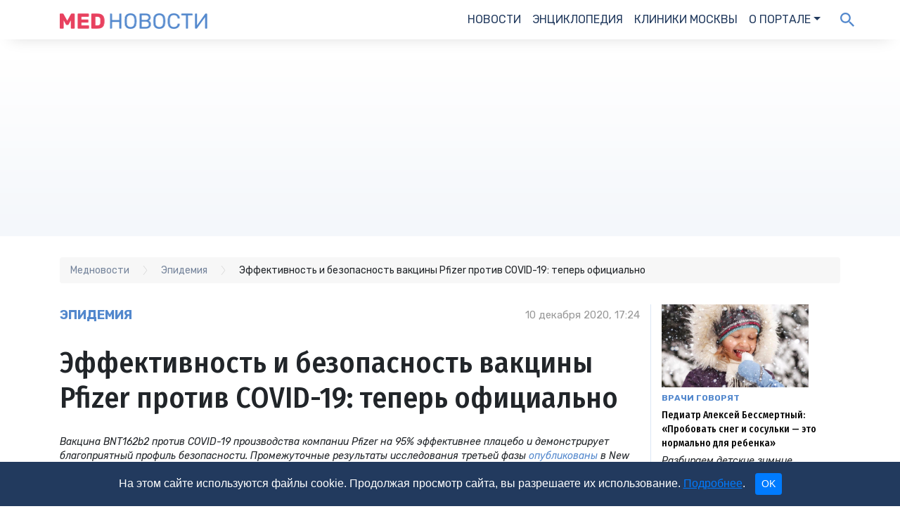

--- FILE ---
content_type: text/html; charset=utf-8
request_url: https://medportal.ru/mednovosti/effektivnost-vaktsiny-pfizer-protiv-covid/
body_size: 11843
content:
<!DOCTYPE html>
<html lang="ru">
<head>
  <title>Эффективность и безопасность вакцины Pfizer против COVID-19: теперь официально  - новости медицины</title>
<meta charset="utf-8">
<meta http-equiv="X-UA-Compatible" content="IE=edge,chrome=1">
<meta name="viewport" content="width=device-width, initial-scale=1">



<meta name="description" content="Вакцина BNT162b2 против COVID-19 производства компании Pfizer на 95% эффективнее плацебо и демонстрирует благоприятный профиль безопасности. " />

<meta name="datePublished" content="2020-12-10T17:24:00+03:00" />
<link rel="canonical" href="https://medportal.ru/mednovosti/effektivnost-vaktsiny-pfizer-protiv-covid/" />

  <script type="application/ld+json">
    {"@context":"http://schema.org","@graph":[{"@type":"BreadcrumbList","itemListElement":[{"@type":"ListItem","position":1,"item":{"@id":"//medportal.ru/mednovosti/","name":"Медновости"}},{"@type":"ListItem","position":2,"item":{"@id":"//medportal.ru/mednovosti/chuma-nashih-dney/","name":"Эпидемия "}},{"@type":"ListItem","position":3,"item":{"@id":"//medportal.ru/mednovosti/effektivnost-vaktsiny-pfizer-protiv-covid/","name":"Эффективность и безопасность вакцины Pfizer против COVID-19: теперь официально "}}]},{"@type":"NewsArticle","mainEntityOfPage":{"@type":"WebPage","@id":"https://medportal.ru/mednovosti/effektivnost-vaktsiny-pfizer-protiv-covid/"},"headline":"Эффективность и безопасность вакцины Pfizer против COVID-19: теперь официально ","description":"Вакцина BNT162b2 против COVID-19 производства компании Pfizer на 95% эффективнее плацебо и демонстрирует благоприятный профиль безопасности. ","author":{"@type":"Organization","name":"Медпортал","url":"https://medportal.ru","logo":{"@type":"ImageObject","url":"https://medportal.ru/assets/logo-medportal-87e5e60df2a8a9cdbbfd05fbe43a1ac4ad0b3143d29fb73d0d04b94a668c60ec.png"}},"publisher":{"@type":"Organization","name":"Медпортал","url":"https://medportal.ru","logo":{"@type":"ImageObject","url":"https://medportal.ru/assets/logo-medportal-87e5e60df2a8a9cdbbfd05fbe43a1ac4ad0b3143d29fb73d0d04b94a668c60ec.png"}},"dateModified":"2026-01-24T20:34:15Z","datePublished":"2020-12-10T14:24:00Z"}]}
  </script>

<meta property="fb:app_id" content="132916403920100" />
<meta property="og:site_name" content="Медпортал" />
<meta property="og:type" content="article" />
<meta property="og:url" content="https://medportal.ru/mednovosti/effektivnost-vaktsiny-pfizer-protiv-covid/" />
<meta property="og:title" content="Эффективность и безопасность вакцины Pfizer против COVID-19: теперь официально " />
<meta property="og:description" content="Вакцина BNT162b2 против COVID-19 производства компании Pfizer на 95% эффективнее плацебо и демонстрирует благоприятный профиль безопасности. " />

<meta name="robots" content="max-image-preview:large">

<link href="https://fonts.googleapis.com/css?family=Rubik:400,400i,500,700&display=swap&subset=cyrillic" rel="stylesheet">
<link href="https://fonts.googleapis.com/css?family=Fira+Sans+Condensed:400,500&display=swap&subset=cyrillic,cyrillic-ext" rel="stylesheet">
<link rel="stylesheet" media="all" href="//stackpath.bootstrapcdn.com/bootstrap/4.4.1/css/bootstrap.min.css">
<script
  src="https://code.jquery.com/jquery-3.5.1.min.js"
  integrity="sha256-9/aliU8dGd2tb6OSsuzixeV4y/faTqgFtohetphbbj0="
  crossorigin="anonymous"></script>
<script src="https://cdn.jsdelivr.net/npm/popper.js@1.16.0/dist/umd/popper.min.js" integrity="sha384-Q6E9RHvbIyZFJoft+2mJbHaEWldlvI9IOYy5n3zV9zzTtmI3UksdQRVvoxMfooAo" crossorigin="anonymous"></script>
<script src="https://stackpath.bootstrapcdn.com/bootstrap/4.4.1/js/bootstrap.min.js" integrity="sha384-wfSDF2E50Y2D1uUdj0O3uMBJnjuUD4Ih7YwaYd1iqfktj0Uod8GCExl3Og8ifwB6" crossorigin="anonymous"></script>

<link rel="alternate" type="application/rss+xml" title="Подписаться на МедНовости" href="https://medportal.ru/mednovosti.rss"/>

  <script>var cipher = "PATHO_VIRUS_IV_NIDOVIRALES_CORONA";</script>

<script>
  (function (i, s, o, g, r, a, m) {
    i['GoogleAnalyticsObject'] = r;
    i[r] = i[r] || function () {
      (i[r].q = i[r].q || []).push(arguments)
    }, i[r].l = 1 * new Date();
    a = s.createElement(o),
        m = s.getElementsByTagName(o)[0];
    a.async = 1;
    a.src = g;
    m.parentNode.insertBefore(a, m)
  })(window, document, 'script', '//www.google-analytics.com/analytics.js', 'ga');
</script>

<script>
  (function (w, d, s, l, i) {
    w[l] = w[l] || [];
    w[l].push({
      'gtm.start':
          new Date().getTime(), event: 'gtm.js'
    });
    var f = d.getElementsByTagName(s)[0],
        j = d.createElement(s), dl = l != 'dataLayer' ? '&l=' + l : '';
    j.async = true;
    j.src =
        '//www.googletagmanager.com/gtm.js?id=' + i + dl;
    f.parentNode.insertBefore(j, f);
  })(window, document, 'script', 'dataLayer', 'GTM-5PND3F');
</script>

<!-- Yandex.Metrika counter -->
<script type="text/javascript">
  (function (m, e, t, r, i, k, a) {
    m[i] = m[i] || function () {
      (m[i].a = m[i].a || []).push(arguments)
    };
    m[i].l = 1 * new Date();
    for (var j = 0; j < document.scripts.length; j++) {
      if (document.scripts[j].src === r) {
        return;
      }
    }
    k = e.createElement(t), a = e.getElementsByTagName(t)[0], k.async = 1, k.src = r, a.parentNode.insertBefore(k, a)
  })
  (window, document, "script", "https://mc.yandex.ru/metrika/tag.js", "ym");

  ym(12154165, "init", {
    clickmap: true,
    trackLinks: true,
    accurateTrackBounce: true,
    webvisor: true
  });
</script>
<!-- /Yandex.Metrika counter -->

<script>
  (window.Image ? (new Image()) : document.createElement('img')).src = 'https://vk.com/rtrg?p=VK-RTRG-165867-eOr3N';
</script>

<script>
  ga('create', 'UA-2150055-1', 'medportal.ru');
  ga('require', 'displayfeatures');
  ga('require', 'linkid', 'linkid.js');

  ga('set', 'contentGroup4', (typeof cipher !== "undefined" && cipher !== null) ? cipher : 'nonozo');

  if (typeof healthcenter !== "undefined" && healthcenter !== null) {
    ga('set', 'contentGroup5', healthcenter);
  }


  ga('send', 'pageview');
</script>


  <script>
//<![CDATA[
const afBannerPlaces = ["af-top-tablet-desktop-15417056160","af-lead-tablet-desktop-21186820110","af-aside-tablet-desktop-54690857760","af-bannerline-tablet-desktop"];
//]]>
</script>
<script>
//<![CDATA[
const is_mobile = 0;
//]]>
</script>
<script async src="//yandex.ru/ads/system/header-bidding.js" crossorigin="anonymous"></script>

<script>
  window.Ya || (window.Ya = {});
  window.yaContextCb = window.yaContextCb || [];
  window.Ya.adfoxCode || (window.Ya.adfoxCode = {});
  window.Ya.adfoxCode.hbCallbacks || (window.Ya.adfoxCode.hbCallbacks = []);
</script>

<script>
  const adfoxBiddersMap = {
    'Gnezdo': '2541358',
    'otm': '2570949',
    'myTarget': '996648',
    'betweenDigital': '818308',
    'Adwile': '2672571',
    'Sape': '2668286',
    'astralab': '2785893',
    'adfox_adsmart': '2566629',
    'adfox_yandex_pharm.media': '3268780',
    'Bidvol': '3295599',
    'adfox_yandex_adfox-ttarget': '3438254'
  };

  const afPlaceNames = ['top', 'lead', 'aside', 'mobile', 'bannerline'];
  const afPlaceNamesMobile = ['top', 'lead', 'aside', 'mobile'];
  const afMobilePlacesSizes = [
    [[300, 250], [300, 300]], // top
    [[300, 250], [300, 300]], // lead
    [[300, 250], [300, 300]], // aside
    [[300, 250], [300, 300]]  // mobile
  ];
  const afDesktopPlacesSizes = [
    [[970, 90], [728, 90], [970, 120], [970, 250]], // top
    [[300, 300], [600, 300], [300, 250]],           // lead
    [[300, 600], [300, 500], [240, 400]],           // aside
    [[728, 90], [970, 90]]                          // bannerline
  ];

  const adUnitMobileProviders = {
    'Gnezdo': [333655, 167874, 341913, 279012, 345838],
    'otm': [3079, 3080, 3082, 3082, ''],
    'myTarget': [581126, 581129, 581134, 581740, ''],
    'betweenDigital': [2752023, 2752024, 2752027, 3291110, ''],
    'Adwile': [27679, 27680, 27681, 27682, 27678],
    'Sape': [862593, 862594, 862595, 862596, 862597],
    'astralab': [
      '656714d7e76e9a28ae0fbf64',
      '656714d7e76e9a28ae0fbf64',
      '656714d7e76e9a28ae0fbf64',
      '656714d7e76e9a28ae0fbf64',
      ''
    ],
    'adfox_adsmart': [],
    'adfox_yandex_pharm.media': [],
    'adfox_yandex_adfox-ttarget': [],
    'Bidvol': [
        '51062',
        '51062',
        '51062',
        '51062',
        ''
    ],
  };

  const adUnitDesktopProviders = {
    'Gnezdo': ['', 341914, 111243, ''],
    'otm': [3077, 3081, 3078, ''],
    'myTarget': [724767, '', 586554, ''],
    'betweenDigital': [3303931, '', 3303932, ''],
    'Adwile': [27675, '', 27673, ''],
    'Sape': [862588, 862591, 862590, 862592],
    'astralab': [
      '656714a5e76e9a28ae0fbf62',
      '656714d7e76e9a28ae0fbf64',
      '65671426e76e9a28ae0fbf5f',
      ''
    ],
    'adfox_adsmart': [],
    'adfox_yandex_pharm.media': [],
    'adfox_yandex_adfox-ttarget': [],
    'Bidvol': [
        '51059', // top
        '51662',            // lead
        '51061', // aside
        ''
    ],
  };

  const adUnitMobileParams = {
    'adfox_adsmart': {
      params: [
        { p1: 'cbdfe', p2: 'ul' }, // top
        { p1: 'cbdfe', p2: 'ul' }, // lead
        { p1: 'cbdfe', p2: 'ul' }, // aside
        { p1: 'cbdfe', p2: 'ul' },  // mobile
        { p1: 'cyrpu', p2: 'hhuq' } // bannerline
      ]
    },
    'adfox_yandex_pharm.media': {
      params: [
        { p1: 'dfyqm', p2: 'jjdh' }, //a 'top'
        { p1: 'dfyqn', p2: 'jjdh' }, // 'lead'
        { p1: 'dfyqo', p2: 'jjdh' }, // 'mobile'
        { p1: 'dfyqp', p2: 'jjmr' }, // 'bannerline'
      ],
    },
    'adfox_yandex_adfox-ttarget': {
      params: [
        { p1: 'dkrnq', p2: 'jdfe' }, // lead
        { p1: 'dkrns', p2: 'jdfe' }, // lead2
        { p1: 'dkrnt', p2: 'jdfe' }, // lead3
        { p1: 'dkrnu', p2: 'jdfe' }, // aside
        { p1: 'dkrnv', p2: 'jdfe' }, // top
      ]
    }
  }

  const adUnitDesktopParams = {
    'adfox_adsmart': {
      params: [
        {},    // top
        { p1: 'cbdfe', p2: 'ul' },    // lead
        { p1: 'cqgwf', p2: 'hhro' },          // aside
        { p1: 'cthiq', p2: 'hhuq' }           // bannerline
      ]
    },
    'adfox_yandex_pharm.media': {
      params: [
        { p1: 'dfyqk', p2: 'y' }, // 'top'
        { p1: 'dgakf', p2: 'jjqk' }, // 'lead'
        { p1: 'dfyql', p2: 'jjdi' }, //'aside'
        { p1: 'dfyqq', p2: 'jjmr' }, //'bannerline'
      ]
    },
    'adfox_yandex_adfox-ttarget': {
      params: [
        { p1: 'dkrnw', p2: 'jdfe' }, // top
        { p1: 'dkrnx', p2: 'jdfe' }, // lead
        { p1: 'dkrny', p2: 'jdfe' }, // mobile
        { p1: 'dkrnz', p2: 'jdfe' }, // aside
      ]
    }
  }

  var ref_page = window.url;

  var syncPixels = [
    {
      bidder: 'sape',
      pixels: ['https://acint.net/cmatch/?dp=14&pi=1729309']
    },
  ]

  function createAdUnit(element_id, is_mobile) {
    var bids = [];
    const index = afPlaceNames.indexOf(element_id.split('-', 2)[1]);
    if (is_mobile) {
      const index = afPlaceNamesMobile.indexOf(element_id.split('-', 2)[1]);
    }

    var adUnitProviders = adUnitDesktopProviders;
    var adUnitParams = adUnitDesktopParams;
    if (is_mobile === 1) {
      adUnitProviders = adUnitMobileProviders;
      adUnitParams = adUnitMobileParams;
    }

    for (var provider in adUnitProviders) {
      var providerParams = adUnitParams[provider];
      if (providerParams !== undefined) {
        var p = providerParams["params"][index];
        if (p !== undefined) {
          if (Object.keys(p).length !== 0) {
            var bid = {
              bidder: provider,
              params: p
            }
            bids.push(bid);
          }
        }
      }

      var providerPlacementId = adUnitProviders[provider][index];
      if (providerPlacementId !== undefined && providerPlacementId !== "") {
        var bid = {
          bidder: provider,
          params: { placementId: providerPlacementId }
        };
        bids.push(bid);
      }
    }

    var afPlacesSizes = afDesktopPlacesSizes;
    if (is_mobile === 1) {
      afPlacesSizes = afMobilePlacesSizes;
    }

    var unit = {
      code: element_id,
      sizes: afPlacesSizes[index],
      bids: bids,
      // params: params,
    };

    if (element_id.includes('af-top')) {
      unit.codeType = "combo";
    }

    console.log('!!!!! UNIT: ', unit);
    return unit;
  }
</script>


<script>
  // header bidding config

  var adUnits = [];
  afBannerPlaces.forEach(function (place_id) {
    adUnits.push(createAdUnit(place_id, is_mobile));
  });

  var userTimeout = 2000;

  window.YaHeaderBiddingSettings = {
    biddersMap: adfoxBiddersMap,
    adUnits: adUnits,
    timeout: userTimeout,
    syncPixels: syncPixels,
    callbacks: {
      onBidsReceived: (bids) => {
        console.log('!!!! BIDS received: ', bids);
      }
    }
  };
</script>

<script src="//yandex.ru/ads/system/context.js" async crossorigin="anonymous"></script>


  <link rel="preload" as="script" href="https://static.nativerent.ru/js/codes/nativerent.v2.js" crossorigin>
  <script src="https://static.nativerent.ru/js/codes/nativerent.v2.js" async crossorigin></script>
  <script>(function () {
    (window.NRentCounter = window.NRentCounter || []).push({ id: "612faa850a33e" })
  }())</script>

  <link rel="stylesheet" media="all" href="https://medportal.ru/assets/news-0c3f5187cb4bea190064572a66b80aa0702625c24991c8d93bcb291137f5fe52.css" />
  <script src="https://medportal.ru/assets/main-e6979194cdc6738ef8f47aa8c0e1a9e18c686854a2de2d40ab059f8724ca6540.js"></script>

</head>
<body>


  <header>
    <nav class="navbar navbar-expand-md">
      <div class="container">
        <button class="navbar-toggler" type="button" data-toggle="collapse" data-target="#navbarNav" aria-controls="navbarNav" aria-expanded="false" aria-label="Toggle navigation">
          <img width="33" height="23" class="i_hamburger" src="https://medportal.ru/assets/hamburger-f999f8f064e837155539cdd8488dd5479c98791b525a34e88c0e51d5500993b0.png" alt="Hamburger" />
          <span class="navbar-toggler-icon"></span>
        </button>

        <a class="navbar-brand" href="/mednovosti/"><img alt="МедНовости" width="210" height="22" src="https://medportal.ru/assets/news/mednovosti-logo@2x-46e1150c32b8df6a0f6180f2e3f0064526c3af7bd3baa8708329645c8b0175c2.png" /></a>

        <div class="collapse navbar-collapse" id="navbarNav">
  <ul class="navbar-nav ml-auto">
    <li class="nav-item active">
      <a class="nav-link" href="/mednovosti/">Новости</a>
    </li>
    <li class="nav-item">
      <a class="nav-link" href="/enc/">Энциклопедия</a>
    </li>
    <li class="nav-item">
      <a class="nav-link" href="/clinics/">Клиники Москвы</a>
    </li>
    <li class="nav-item dropdown">
      <a class="nav-link dropdown-toggle" data-toggle="dropdown" href="#" role="button" aria-haspopup="true" aria-expanded="false">О портале</a>
      <div class="dropdown-menu">
        <a class="dropdown-item" href="/about/">О нас</a>
        <a class="dropdown-item" href="/about/achievements/">Достижения</a>
        <a class="dropdown-item" href="/about/advertisement/">Рекламодателям</a>
        <a class="dropdown-item" href="/about/authors/">Авторы</a>
        <a class="dropdown-item" href="/about/vacancy/">Вакансии</a>
        <a class="dropdown-item" href="/about/editorial-policy/">Редполитика</a>
        <a class="dropdown-item" href="/about/contacts/">Контакты</a>
        <a class="dropdown-item" href="/about/rekvizity/">Реквизиты</a>
        <a class="dropdown-item" href="/about/media/">Для СМИ</a>
        <a class="dropdown-item" href="/legal/confidential/">Политика конфиденциальности</a>
        <a class="dropdown-item" href="/legal/agreement/">Пользовательское соглашение</a>
      </div>
    </li>
  </ul>
</div>
<div class="d-none d-sm-block">
  <ul class="navbar-nav">
    <li class="nav-item news_search">
      <form id="search_form" layout="inline" action="/search/" accept-charset="UTF-8" method="get"><input name="utf8" type="hidden" value="&#x2713;" />
        <input type="hidden" name="searchid" id="searchid" value="2306213" />
        <input type="hidden" name="web" id="web" value="0" />
        <input type="search" name="text" id="text" value="" placeholder="Поиск" />
</form>    </li>
    <li class="nav-item news_search">
      <a id="i_search" class="i_search" onclick="javascript: show_search_form(); return"></a>
    </li>
  </ul>
</div>
      </div>
    </nav>
  </header>



<div class="infinite-scroll">
    <div class="infinite-scroll__item news">
      <div class="top">
        <div class="container">
          
	<div id="af-top-tablet-desktop-15417056160" class="adfox "
	     data-params='{"pp":"g","ps":"cakq","p2":"fety"}'
	     data-devices='["tablet","desktop"]'
			 data-platform=''
			 data-adtype=''
	     name="af-top-tablet-desktop-15417056160"></div>

        </div>
      </div>
      <article class="news_item">
        <div class="container">
          <div class="breadcrumbs"><ol itemscope="" itemtype="http://schema.org/BreadcrumbList"><li itemprop="itemListElement" itemscope="" itemtype="http://schema.org/ListItem"><a href="/mednovosti/" itemprop="item"><span itemprop="name">Медновости</span></a><meta content="1" itemprop="position" /></li><li itemprop="itemListElement" itemscope="" itemtype="http://schema.org/ListItem"><a href="/mednovosti/chuma-nashih-dney/" itemprop="item"><span itemprop="name">Эпидемия </span></a><meta content="2" itemprop="position" /></li><li itemprop="itemListElement" itemscope="" itemtype="http://schema.org/ListItem"><span itemprop="name">Эффективность и безопасность вакцины Pfizer против COVID-19: теперь официально </span><meta content="3" itemprop="position" /></li></ol></div>
          <div class="row">
            <div class="col-12 col-sm-9" itemscope itemtype="https://schema.org/NewsArticle">
              <div class="row">
                <div class="col-6" itemprop="genre"><a class="tag" href="/mednovosti/chuma-nashih-dney/">Эпидемия </a></div>
                <div class="col-6 date" itemprop="datePublished" content="2020-12-10T17:24:00+03:00">
                  10 декабря 2020, 17:24
                </div>
                <meta itemprop="dateModified" content="2026-01-24T23:34:15+03:00">
                <link itemprop="mainEntityOfPage" href="https://medportal.ru/mednovosti/effektivnost-vaktsiny-pfizer-protiv-covid/">
                <span itemprop="author" itemscope itemtype="https://schema.org/Organization">
                  <meta itemprop="name" content="МедНовости">
                  <span itemprop="logo" itemscope itemtype="https://schema.org/ImageObject">
                    <link itemprop="url" href="https://medportal.ru/assets/news/mednovosti-logo@2x-46e1150c32b8df6a0f6180f2e3f0064526c3af7bd3baa8708329645c8b0175c2.png">
                    <link itemprop="image" href="https://medportal.ru/assets/news/mednovosti-logo@2x-46e1150c32b8df6a0f6180f2e3f0064526c3af7bd3baa8708329645c8b0175c2.png">
                  </span>
                  <span itemprop="address" itemscope itemtype="https://schema.org/PostalAddress">
                    <meta itemprop="addressCountry" content="Россия">
                    <meta itemprop="addressLocality" content="Москва">
                    <meta itemprop="streetAddress" content="Лихов переулок дом 3, стр.2, помещение 2">
                    <meta itemprop="postalCode" content="127051">
                  </span>
                  <meta itemprop="telephone" content="+7 (495) 230-20-11">
                </span>
                <span itemprop="publisher" itemscope itemtype="https://schema.org/Organization">
                  <meta itemprop="name" content="МедНовости">
                  <span itemprop="logo" itemscope itemtype="https://schema.org/ImageObject">
                    <link itemprop="url" href="https://medportal.ru/assets/news/mednovosti-logo@2x-46e1150c32b8df6a0f6180f2e3f0064526c3af7bd3baa8708329645c8b0175c2.png">
                    <link itemprop="image" href="https://medportal.ru/assets/news/mednovosti-logo@2x-46e1150c32b8df6a0f6180f2e3f0064526c3af7bd3baa8708329645c8b0175c2.png">
                  </span>
                  <span itemprop="address" itemscope itemtype="https://schema.org/PostalAddress">
                    <meta itemprop="addressCountry" content="Россия">
                    <meta itemprop="addressLocality" content="Москва">
                    <meta itemprop="streetAddress" content="Лихов переулок дом 3, стр.2, помещение 2">
                    <meta itemprop="postalCode" content="127051">
                  </span>
                  <meta itemprop="telephone" content="+7 (495) 230-20-11">
                </span>
              </div>
              <h1 itemprop="headline">Эффективность и безопасность вакцины Pfizer против COVID-19: теперь официально </h1>
              <div class="summary" itemprop="description"><p>Вакцина BNT162b2 против <span>COVID</span>-19 производства компании <span>Pfizer</span> на 95% эффективнее плацебо и демонстрирует благоприятный профиль безопасности. Промежуточные результаты исследования третьей фазы <a href="https://www.nejm.org/doi/full/10.1056/NEJMoa2034577#:~:text=A%20two%2Ddose%20regimen%20of%20BNT162b2%20(30%20%CE%BCg%20per%20dose,vaccine%20efficacy%20greater%20than%2030%25." target="_blank" rel="noopener">опубликованы</a> в New England Journal of Medicine.</p></div>
              <div class="picture">
                
                <div class="caption">
                </div>
              </div>
              <div class="article">
                <div class="row">
                    <div class="col-12 col-sm">
                      <div class="author">
                        <div class="row">
<div class="col-auto">Автор: </div>
<div class="col authors"><a href="/about/authors/ponkratov-sergey/"><span>врач-терапевт</span> <span><span>Панкратов Сергей</span></span></a></div>
</div>
                      </div>
                    </div>
                  <div class="col-6 col-sm-auto">
                    <div class="time_to_read">
                      <i class="fa fa-clock-o" aria-hidden="true"></i>
                      1
                      минута
                    </div>
                  </div>
                    <div class="col-6 col-sm-auto">
                      <div class="impressions">
                        <i class="fa fa-eye" aria-hidden="true"></i>
                        6030
                      </div>
                    </div>
                </div>
                  
	<div id="af-lead-tablet-desktop-21186820110" class="adfox " data-params='{"pp":"g","ps":"cakq","p2":"fqec"}' data-devices='["tablet","desktop"]' data-platform="" data-adtype="" name="af-lead-tablet-desktop-21186820110"></div>
<p>В исследовании, которое сейчас продолжается, принимают участие более 43 тысяч человек. Половина из них прошла вакцинацию BNT162b2, вторая половина получила плацебо. Инъекции проводились с промежутком в 21 день. За период, который охватывает новый отчет, через неделю после введения второй дозы и позже в группе, получившей настоящую вакцину, заболели восемь человек, а в группе плацебо – 162. На основании этих данных авторы исследования указывают, что эффективность вакцины – 95%.</p>
<p>Ученые сообщают, что эффективность вакцины одинакова в разных группах участников, независимо от возраста, пола, веса, расы.</p>
<p>Тяжелая форма COVID-19 развилась у 10 участников исследования после введения первой дозы. Девять их них были в группе плацебо.</p>
<p>Согласно этому отчету, побочные реакции у участников исследования были преимущественно легкими: боль в месте инъекции, головная боль, слабость. Тяжелых реакций, которые могли быть связаны с вакцинацией, было немного. Они встречались примеро с одинаковой частотой в группе плацебо и в группе вакцины. </p>
              </div>


                <div class="recommend">
    <hr>
    <div class="row">
      <div class="col heading">Читайте также</div>
    </div>
    <div class="row">
      <div class="col">
        <ul>
            <li><a href="/cards/astma-i-covid-19/">Астма и COVID-19: что необходимо знать</a></li>
            <li><a href="/cards/chto-nuzhno-znat-o-pobochnyh-effektah-vaktsinatsii-protiv-covid/">Что нужно знать о побочных эффектах вакцинации против COVID-19</a></li>
            <li><a href="/cards/odyshka-posle-covid-19/">Как справиться с одышкой после COVID-19</a></li>
            <li><a href="/mednovosti/novyy-shtamm-koronavirusa-stratus-chto-nuzhno-znat/">Новый штамм коронавируса «Stratus»: что нужно знать</a></li>
        </ul>
      </div>
    </div>
  </div>


              <div class="social_icons">
                <div class="likely">
                  <div class="facebook"><img alt="Facebook" src="https://medportal.ru/assets/news/facebook@2x-49f9b97395fa2d4f40ae3133372a8da8b7f68371c13cd1af6361097653ebc0b4.png" /></div>
                  <div class="vkontakte"><img alt="VK" src="https://medportal.ru/assets/news/vk@2x-bbd43aa96b9d2edf9bfe6ff9852e2e837e2082392d1f4f2d05982ab631ba71f9.png" /></div>
                  <div class="odnoklassniki"><img alt="OK" src="https://medportal.ru/assets/news/ok@2x-8ac217b3dd8f82ae52946905421bb23565047b1a29fbda7e53b115e66b16b10f.png" /></div>
                  <div class="twitter"><img alt="Twitter" src="https://medportal.ru/assets/news/twitter@2x-4a1a9d926b22f009967f2278b6c7d2277893dbd3372438f8ac1fe6bc8c913c5e.png" /></div>
                </div>
              </div>
            </div>
            <div class="col-12 col-sm-3 d-none d-sm-block aside">
              <div class="row">
                  <div class="col-6 col-sm-12">
                    <div class="news_item vertical">
    <a href="/mednovosti/pediatr-aleksey-bessmertnyy-probovat-sneg-i-sosulki-et/?utm_campaign=obves&amp;utm_content=news&amp;utm_medium=editorchoice&amp;utm_source=web"><img alt="Педиатр Алексей Бессмертный: «Пробовать снег и сосульки — это нормально для ребенка»" class="img-fluid" itemprop="image" width="209" height="117" src="https://medportal.ru/pictures/news/1385eddf-6ea3-479b-9c0b-15476dc4be6b/medium.webp" /></a>
    <a class="tag" href="/mednovosti/doktor/">Врачи говорят</a>
    <a class="title" href="/mednovosti/pediatr-aleksey-bessmertnyy-probovat-sneg-i-sosulki-et/?utm_campaign=obves&amp;utm_content=news&amp;utm_medium=editorchoice&amp;utm_source=web">Педиатр Алексей Бессмертный: «Пробовать снег и сосульки — это нормально для ребенка»</a>

  <div class="summary">
    Разбираем детские зимние неприятности, от желтого снега до прилипшего к качелям языка 
  </div>
</div>

                  </div>
                  <div class="col-6 col-sm-12">
                    <div class="news_item vertical">
    <a href="/mednovosti/pochemu-bolyat-koleni-6-voprosov-vrachu-ortopedu/?utm_campaign=obves&amp;utm_content=news&amp;utm_medium=editorchoice&amp;utm_source=web"><img alt="Почему болят колени: 6 вопросов врачу-ортопеду" class="img-fluid" itemprop="image" width="209" height="117" src="https://medportal.ru/pictures/news/aa0dd959-8747-4aab-ae66-932e9e01e714/medium.webp" /></a>
    <a class="tag" href="/mednovosti/doktor/">Врачи говорят</a>
    <a class="title" href="/mednovosti/pochemu-bolyat-koleni-6-voprosov-vrachu-ortopedu/?utm_campaign=obves&amp;utm_content=news&amp;utm_medium=editorchoice&amp;utm_source=web">Почему болят колени: 6 вопросов врачу-ортопеду</a>

  <div class="summary">
    Как спорт влияет на колени, можно ли вылечить суставы диетой и что делать, если всё скрипит и хрустит, рассказал врач-травматолог-ортопед Евгений Балесков
  </div>
</div>

                  </div>
              </div>
              
	<div id="af-aside-tablet-desktop-54690857760" class="adfox sticky-top"
	     data-params='{"pp":"g","ps":"cakq","p2":"ffbr"}'
	     data-devices='["tablet","desktop"]'
			 data-platform=''
			 data-adtype=''
	     name="af-aside-tablet-desktop-54690857760"></div>

            </div>
          </div>
        </div>
      </article>
    </div>

      <div class="related">
        <div class="container">
          <hr>
          <div class="row">
            <div class="col-12 p-3">
              <div id="unit_96845"><a href="https://smi2.ru/" >Новости СМИ2</a></div>
<script type="text/javascript" charset="utf-8">
  (function() {
    var sc = document.createElement('script'); sc.type = 'text/javascript'; sc.async = true;
    sc.src = '//smi2.ru/data/js/96845.js'; sc.charset = 'utf-8';
    var s = document.getElementsByTagName('script')[0]; s.parentNode.insertBefore(sc, s);
  }());
</script>

            </div>
          </div>
          <div class="heading">Важное</div>
          <div class="row">
            <div class="col-6 col-sm-3 news_item small">
    <div class="news_item vertical">
    <a href="/mednovosti/kashel-ne-dayot-spat-nochyu-chto-delat/?utm_campaign=obves_desktop&amp;utm_content=news&amp;utm_medium=last&amp;utm_source=web"><img alt="Ночной кашель у взрослого: причины, как успокоить и почему кашель усиливается ночью" class="img-fluid" itemprop="image" width="209" height="117" src="https://medportal.ru/pictures/news/61c57ee2-ddf4-4485-8b96-4da1b2e6ac1a/medium.webp" /></a>
    <a class="tag" href="/mednovosti/doktor/">Врачи говорят</a>
    <a class="title" href="/mednovosti/kashel-ne-dayot-spat-nochyu-chto-delat/?utm_campaign=obves_desktop&amp;utm_content=news&amp;utm_medium=last&amp;utm_source=web">Ночной кашель у взрослого: причины, как успокоить и почему кашель усиливается ночью</a>

  <div class="summary">
     Почему кашель усиливается ночью и что можно сделать самостоятельно 
  </div>
</div>

</div><div class="col-6 col-sm-3 news_item small">
    <div class="news_item vertical">
    <a href="/mednovosti/professionalnye-riski-v-meditsine-chto-realno-privodit-k-osh/?utm_campaign=obves_desktop&amp;utm_content=news&amp;utm_medium=last&amp;utm_source=web"><img alt="Профессиональные риски в медицине: что реально приводит к ошибкам и конфликтам?" class="img-fluid" itemprop="image" width="209" height="117" src="https://medportal.ru/pictures/news/35c4109d-dc3f-441e-b216-551fb7ce65d7/medium.webp" /></a>
    <a class="tag" href="/mednovosti/professiya/">Здравоохранение</a>
    <a class="title" href="/mednovosti/professionalnye-riski-v-meditsine-chto-realno-privodit-k-osh/?utm_campaign=obves_desktop&amp;utm_content=news&amp;utm_medium=last&amp;utm_source=web">Профессиональные риски в медицине: что реально приводит к ошибкам и конфликтам?</a>

  <div class="summary">
    Анонимный опрос для врачей, иных медработников и руководителей медорганизаций
  </div>
</div>

</div><div class="col-6 col-sm-3 news_item small">
    <div class="news_item vertical">
    <a href="/mednovosti/5-mifov-ot-byustgalterov-ot-kotoryh-luchshe-izbavitsya/?utm_campaign=obves_desktop&amp;utm_content=news&amp;utm_medium=last&amp;utm_source=web"><img alt="5 нелепых и опасных мифов о бюстгальтерах" class="img-fluid" itemprop="image" width="209" height="117" src="https://medportal.ru/pictures/news/e4b51a27-907b-4fa4-a36b-95ea90f9fd33/medium.webp" /></a>
    <a class="tag" href="/mednovosti/kak-pravilno/">Как правильно</a>
    <a class="title" href="/mednovosti/5-mifov-ot-byustgalterov-ot-kotoryh-luchshe-izbavitsya/?utm_campaign=obves_desktop&amp;utm_content=news&amp;utm_medium=last&amp;utm_source=web">5 нелепых и опасных мифов о бюстгальтерах</a>

  <div class="summary">
    Разбираемся, могут ли «косточки» вызвать рак и стоит ли спать в лифчике
  </div>
</div>

</div><div class="col-6 col-sm-3 news_item small">
    <div class="news_item vertical">
    <a href="/mednovosti/chem-ranshe-nachalas-menstruatsiya-tem-chasche-zhenschiny-stradayut-o/?utm_campaign=obves_desktop&amp;utm_content=news&amp;utm_medium=last&amp;utm_source=web"><img alt="Чем раньше началась менструация, тем чаще женщины страдают от боли во взрослом возрасте" class="img-fluid" itemprop="image" width="209" height="117" src="https://medportal.ru/pictures/article/8cdb32fc-c67d-4644-b046-df00d1aac776/medium.webp" /></a>
    <a class="tag" href="/mednovosti/nauka/">Гипотезы и открытия</a>
    <a class="title" href="/mednovosti/chem-ranshe-nachalas-menstruatsiya-tem-chasche-zhenschiny-stradayut-o/?utm_campaign=obves_desktop&amp;utm_content=news&amp;utm_medium=last&amp;utm_source=web">Чем раньше началась менструация, тем чаще женщины страдают от боли во взрослом возрасте</a>

  <div class="summary">
    Из 12 000 норвежских женщин около 40% сообщили о хронической боли в разных частях тела
  </div>
</div>

</div>
          </div>
          <hr>
        </div>
      </div>
</div>

  <div class="pagination">
        <a class="infinite-scroll__next related" href="/mednovosti/bolshe-sveta-vyshe-effektivnost-kak-rastuschiy-den-uluchshae/?scroll=true">Больше света — выше эффективность: как растущий день улучшает работу мозга</a>
        <a class="infinite-scroll__next related" href="/mednovosti/oftalmolog-anatoli-mavridi-rasskazala-nuzhno-li-prinimat-v/?scroll=true">Офтальмолог Анатоли Мавриди рассказала, нужно ли принимать витамины для глаз здоровым людям </a>
        <a class="infinite-scroll__next related" href="/cards/chastye-respiratornye-infektsii-u-rebenka-norma-ili-povod-bi/?scroll=true">Частые респираторные инфекции у ребенка – норма или повод бить тревогу?</a>
        <a class="infinite-scroll__next related" href="/cards/6-prichin-nasmorka-o-kotoryh-vy-ne-podumali/?scroll=true">Шесть причин насморка, о которых вы не подумали</a>
        <a class="infinite-scroll__next related" href="/mednovosti/pediatr-aleksey-bessmertnyy-5-babushkinyh-metodov-lecheniya/?scroll=true">Педиатр Алексей Бессмертный: 5 «бабушкиных» методов лечения, которые не работают</a>
  </div>


  <footer class="footer">
    <div class="container">
      <div class="row menu">
        <div class="col-12 col-sm-6 col-md-4 col-lg-3">
          <div>МедПортал</div>
          <a href="/about/">О нас</a><br>
          <a href="/about/advertisement/">Рекламодателям</a><br>
          <a href="/about/authors/">Авторы</a><br>

          <a href="/about/contacts/">Контакты</a><br>
          <!--          <a href="/about/achievements">Достижения</a><br>-->
          <!--          <a href="/about/vacancy/">Вакансии</a><br>-->
          <!--          <a href="/about/editorial-policy">Редполитика</a><br>-->
          <!--          <a href="/about/rekvizity">Реквизиты</a><br>-->
          <!--          <a href="/about/media">Для СМИ</a>-->
        </div>
        <div class="col-12 col-sm-6 col-md-4 col-lg-3">
          <div>Правовая информация</div>
          <a href="/legal/agreement/">Пользовательское соглашение</a><br>
          <a href="/legal/confidential/">Политика конфиденциальности</a>
        </div>
        <div class="col-12 col-sm-6 col-md-4 col-lg-3">
          <div>Сервисы</div>
          <a href="/mednovosti/">Новости</a><br>
          <a href="/enc/">Энциклопедия</a><br>
          <a href="/clinics/">Клиники Москвы</a><br>
          <a href="/budzdorova/">Будь Здорова</a>
        </div>
        <div class="col-12 col-sm-6 col-md-4 col-lg-3">
          <div>Мы в социальных сетях</div>
          <a href="https://www.instagram.com/mednovosti/">Instagram</a><br>
          <a href="https://www.facebook.com/mednovosti">Facebook</a><br>
          <a href="https://vk.com/mednovosti">VK</a><br>
          <a href="https://ok.ru/mednovosti">Одноклассники</a><br>
          <a href="https://zen.yandex.ru/medportal.ru">Яндекс.Дзен</a><br>
          <a href="https://www.youtube.com/channel/UC_uZwe894q9-xC9t13GfVxA">YouTube</a>
        </div>
      </div>
      <div class="row">
        <div class="col-10">
          <p>
            ООО «Медпортал», 9725018548, 1197746500050<br>
            <a href="mailto:info@medportal.ru">info@medportal.ru</a><br>
            Медицинский портал medportal.ru.
            Адрес: Россия, 127051, Москва, Лихов переулок дом 3, стр.2, помещение 2<br>
          </p>
          <p>
            &copy; 1998—2026 Все права защищены. Любое использование материалов допускается только с письменного
            согласия редакции.
          </p>

        </div>
        <div class="col-2">
          <div class="age_restriction">
            <img alt="12+" width="131" height="131" src="https://medportal.ru/assets/footer/age_restriction@2x-b90fda5f0b7f169909f260634b84334efbb07b2b43ef3d8ba9506ac2f27f7ef3.png" />
          </div>
        </div>
      </div>
    </div>
    <div class="disclaimer">
      <div class="container">
        Информация на сайте не является руководством по самолечению и представлена для ознакомления.
        Команда сайта настоятельно рекомендует обратиться к профильному специалисту при подозрении какого-либо заболевания.<br>
        ИМЕЮТСЯ ПРОТИВОПОКАЗАНИЯ. НЕОБХОДИМА КОНСУЛЬТАЦИЯ СПЕЦИАЛИСТА.
      </div>
    </div>
  </footer>

<noscript><div><img alt="" src="//mc.yandex.ru/watch/12154165" style="position:absolute; left:-9999px;" /></div></noscript><img alt="" height="1" src="//www.tns-counter.ru/V13a****medportal_ru/ru/CP1251/tmsec=medportal_total/" width="1" />

    <div class="fixed-bottom" id="bannerline">
</div>


<div id="cookie_notice"></div>
<script>
  if (!getCookie("acceptCookies")) {
    $("#cookie_notice").load("/cookie_notice");
  }
</script>

<script>
    if (typeof(Ya.adfoxCode.createAdaptive) == "undefined") {
      console.log('!!!! not loaded yet')
      setTimeout(function () {
        new core.advertising.adfox.activateAll();
      }, 500)
    } else {
      new core.advertising.adfox.activateAll();
    }
</script>

</body>
</html>


--- FILE ---
content_type: text/json; charset=utf-8
request_url: https://ssp.24smi.net/yhb
body_size: 2242
content:
{"bids":[{"displayCode":"(function (w, d) {var s = d.createElement('script');s.async = true;s.src = 'https://jsn.24smi.net/smi87.js';d.body.appendChild(s);(w.smiq = w.smiq || []).push({element: d.getElementById('af-top-tablet-desktop-15417056160'),blockId: 27675,yhb: true,yhbPrice: 0.5726999999999999,force: true,config: JSON.parse(\"{\\\"version\\\":\\\"2\\\",\\\"template_src\\\":\\\"https://jsn.24smi.net/b/4/27675/25087.js?t=1756355685\\\",\\\"device_target\\\":[{\\\"enabled\\\":true,\\\"type\\\":\\\"mobile\\\",\\\"width\\\":480},{\\\"enabled\\\":true,\\\"type\\\":\\\"tablet\\\",\\\"width\\\":1024},{\\\"enabled\\\":true,\\\"type\\\":\\\"desktop\\\"}],\\\"check_visibility\\\":true,\\\"shadow_dom\\\":true,\\\"renderer_src\\\":\\\"https://jsn.24smi.net/v2-renderer/31.js\\\",\\\"lazy_image\\\":true,\\\"dynamic_size\\\":true,\\\"data_url\\\":\\\"ssp12.24smi.net/rtb/v2/ad\\\",\\\"smi_uid\\\":\\\"xKJXzyyaK\\\",\\\"check_teaser_visibility\\\":true,\\\"show_id\\\":\\\"b470fba8-2102-4041-b517-f609daea2abf\\\",\\\"teaser_visibility_url\\\":\\\"dsp11.24smi.net/collect_teaser\\\",\\\"template_id\\\":25087,\\\"available_banner_sizes\\\":[{\\\"width\\\":300,\\\"height\\\":250},{\\\"width\\\":320,\\\"height\\\":100},{\\\"width\\\":300,\\\"height\\\":500},{\\\"width\\\":240,\\\"height\\\":600},{\\\"width\\\":336,\\\"height\\\":280},{\\\"width\\\":970,\\\"height\\\":250},{\\\"width\\\":640,\\\"height\\\":360},{\\\"width\\\":240,\\\"height\\\":400},{\\\"width\\\":300,\\\"height\\\":300},{\\\"width\\\":320,\\\"height\\\":480},{\\\"width\\\":200,\\\"height\\\":200},{\\\"width\\\":600,\\\"height\\\":500},{\\\"width\\\":640,\\\"height\\\":300},{\\\"width\\\":320,\\\"height\\\":250},{\\\"width\\\":300,\\\"height\\\":600},{\\\"width\\\":250,\\\"height\\\":250},{\\\"width\\\":480,\\\"height\\\":320},{\\\"width\\\":160,\\\"height\\\":600},{\\\"width\\\":320,\\\"height\\\":50}],\\\"config\\\":\\\"{}\\\",\\\"visibility_url\\\":\\\"dsp11.24smi.net/collect\\\"}\"),data: JSON.parse(\"{\\\"news\\\":[{\\\"id\\\":8639947,\\\"cid\\\":49917,\\\"title\\\":\\\"Страшная трагедия, изменившая жизнь актёра навсегда\\\",\\\"url\\\":\\\"https://adwile.com/top/in/8639947/42276/?chash=xKJXzyyaK\\\\u0026i=27675\\\\u0026p=gAAAAABpdSzMNH3qa8myG1aIcH1fFEkOIskJd9BfmM7O2OfJKFtbAPyMjlKNybLE4Ih8xfaHcH15P1tQOBEiTF6P_bwuf8paL74ytylvGQ2tG38LINYDzEc%3D\\\\u0026r=gAAAAABpdSzM089MWir8_gPvgjsP4_qLKNCu4rrpMhPNFygMWBO7xLxr2dIlol5vxL51qKy8ZOhjcK4AYgPySrgZDhgzwzDtDg%3D%3D\\\\u0026show_id=b470fba8-2102-4041-b517-f609daea2abf\\\\u0026smi_uid=xKJXzyyaK\\\\u0026subid_algo=logreg_default_ad_hb_v0\\\\u0026subid_hist=vishist\\\\u0026subid_isbid=isbid_1\\\\u0026subid_pm=pm_1\\\\u0026subid_yhb=yhb_1\\\\u0026template_id=25087\\\\u0026utm_medium=cpc\\\\u0026utm_source=42276\\\",\\\"img\\\":\\\"https://img2.24smi.net/100_100/e/e/eeda10bedaff871cd240ba4c8fe4fa3f.jpeg\\\",\\\"name\\\":\\\"\\\",\\\"icp\\\":\\\"189,196,195\\\",\\\"crid\\\":\\\"8639947\\\"}],\\\"settings\\\":{\\\"checkVisibility\\\":true,\\\"useSlider\\\":false,\\\"billingNoticeUrl\\\":\\\"https://ssp12.24smi.net/rtb/v2/bn?id=2b5c66a2-3425-4b7f-86f4-2358cd1288da\\\",\\\"cmUrls\\\":[\\\"https://cm.pxltag.com/sync?platform_id=e8ab3b1c90494e6195eea5afa9b47bd7\\\\u0026external_id=xKJXzyyaK\\\",\\\"https://lbs-eu1.ads.betweendigital.com/match?bidder_id=45802\\\\u0026external_user_id=xKJXzyyaK\\\\u0026external_matching=1\\\\u0026forward=1\\\",\\\"https://mc.acint.net/rmatch?dp=475\\\\u0026r=https%3A%2F%2Fcm.pxltag.com%2Fsync%3Fplatform_id%3D63769%26external_id%3D%24%7BUSER_ID%7D\\\",\\\"https://sp.kombinat.digital/cm?ssp=adwile\\\\u0026redirect_url=https%3A%2F%2Fcm.pxltag.com%2Fsync%3Fplatform_id%3D63840%26external_id%3D%7Buid%7D\\\",\\\"https://cm.pxltag.com/rsync?platform_id=63849\\\\u0026sync_url=https%3A%2F%2Fa.utraff.com%2Fsync%3Fssp%3D3785%26id%3D%7Binner_id%7D\\\",\\\"https://cm.pxltag.com/rsync?platform_id=63859\\\\u0026sync_url=https%3A%2F%2Fexchange.buzzoola.com%2Fcookiesync%2Fssp%2Fadwile%3Fuid%3D%7Binner_id%7D\\\",\\\"https://a.giraff.io/rtb/sync?ssp=adwile-ssp\\\\u0026redirect=https%3A%2F%2Fcm.pxltag.com%2Fsync%3Fplatform_id%3D63867%26external_id%3D%24%7BUID%7D\\\",\\\"https://cm.pxltag.com/rsync?platform_id=63621\\\\u0026sync_url=https%3A%2F%2Flbs-eu1.ads.betweendigital.com%2Fmatch%3Fbidder_id%3D45802%26external_user_id%3D%7Binner_id%7D%26external_matching%3D1%26forward%3D1\\\"],\\\"diUrls\\\":[\\\"https://dsp12.24smi.net/di?id=b470fba8-2102-4041-b517-f609daea2abf\\\"]}}\")});})(window, document);","id":"af-top-tablet-desktop-15417056160","cpm":0.5726999999999999,"currency":"RUB","codeType":"js","placementId":"27675","size":{"width":970,"height":250},"place_sizes":[[970,90],[728,90],[970,120],[970,250]],"disableFullscreen":true},{"displayCode":"(function (w, d) {var s = d.createElement('script');s.async = true;s.src = 'https://jsn.24smi.net/smi87.js';d.body.appendChild(s);(w.smiq = w.smiq || []).push({element: d.getElementById('af-aside-tablet-desktop-54690857760'),blockId: 27673,yhb: true,yhbPrice: 2.4982999999999995,force: true,config: JSON.parse(\"{\\\"version\\\":\\\"2\\\",\\\"template_src\\\":\\\"https://jsn.24smi.net/6/4/27673/19759.js?t=1696567476\\\",\\\"device_target\\\":[{\\\"enabled\\\":true,\\\"type\\\":\\\"mobile\\\",\\\"width\\\":480},{\\\"enabled\\\":true,\\\"type\\\":\\\"tablet\\\",\\\"width\\\":1024},{\\\"enabled\\\":true,\\\"type\\\":\\\"desktop\\\"}],\\\"check_visibility\\\":true,\\\"shadow_dom\\\":true,\\\"renderer_src\\\":\\\"https://jsn.24smi.net/v2-renderer/31.js\\\",\\\"lazy_image\\\":true,\\\"dynamic_size\\\":true,\\\"data_url\\\":\\\"ssp12.24smi.net/rtb/v2/ad\\\",\\\"smi_uid\\\":\\\"xKJXzyyaK\\\",\\\"check_teaser_visibility\\\":true,\\\"show_id\\\":\\\"7026d650-ec26-4f5f-9d70-3948738dc738\\\",\\\"teaser_visibility_url\\\":\\\"dsp11.24smi.net/collect_teaser\\\",\\\"template_id\\\":19759,\\\"available_banner_sizes\\\":[{\\\"width\\\":160,\\\"height\\\":600},{\\\"width\\\":320,\\\"height\\\":50},{\\\"width\\\":300,\\\"height\\\":250},{\\\"width\\\":320,\\\"height\\\":100},{\\\"width\\\":300,\\\"height\\\":500},{\\\"width\\\":240,\\\"height\\\":600},{\\\"width\\\":336,\\\"height\\\":280},{\\\"width\\\":970,\\\"height\\\":250},{\\\"width\\\":640,\\\"height\\\":360},{\\\"width\\\":240,\\\"height\\\":400},{\\\"width\\\":300,\\\"height\\\":300},{\\\"width\\\":320,\\\"height\\\":480},{\\\"width\\\":200,\\\"height\\\":200},{\\\"width\\\":600,\\\"height\\\":500},{\\\"width\\\":640,\\\"height\\\":300},{\\\"width\\\":320,\\\"height\\\":250},{\\\"width\\\":300,\\\"height\\\":600},{\\\"width\\\":250,\\\"height\\\":250},{\\\"width\\\":480,\\\"height\\\":320}],\\\"config\\\":\\\"{}\\\",\\\"visibility_url\\\":\\\"dsp11.24smi.net/collect\\\"}\"),data: JSON.parse(\"{\\\"news\\\":[{\\\"id\\\":8639947,\\\"cid\\\":49917,\\\"title\\\":\\\"Страшная трагедия, изменившая жизнь актёра навсегда\\\",\\\"url\\\":\\\"https://adwile.com/top/in/8639947/42276/?chash=xKJXzyyaK\\\\u0026i=27673\\\\u0026p=gAAAAABpdSzMaH5YUWKCk60QlpAx8Fp1W_EH3PlZ0wWOc-G8XU6XnFBw5Oz4l6YHaHMuJihqb05cdTyO8hpWF7U2oJCvaro03CESTUDJ_jmpMMIczozsnUY%3D\\\\u0026r=gAAAAABpdSzMZa0SUXdf3eetMlPn8SsEaTuff9YEWxFrIA6cbQ_rAV7bAEzfpZQReLbVDgAeZYvvrasF4PDSZd5Tmw4Xymh8tg%3D%3D\\\\u0026show_id=7026d650-ec26-4f5f-9d70-3948738dc738\\\\u0026smi_uid=xKJXzyyaK\\\\u0026subid_algo=logreg_default_ad_hb_v0\\\\u0026subid_hist=vishist\\\\u0026subid_isbid=isbid_1\\\\u0026subid_pm=pm_1\\\\u0026subid_yhb=yhb_1\\\\u0026template_id=19759\\\\u0026utm_medium=cpc\\\\u0026utm_source=42276\\\",\\\"img\\\":\\\"https://img2.24smi.net/100_100/e/e/eeda10bedaff871cd240ba4c8fe4fa3f.jpeg\\\",\\\"name\\\":\\\"\\\",\\\"icp\\\":\\\"189,196,195\\\",\\\"crid\\\":\\\"8639947\\\"}],\\\"settings\\\":{\\\"checkVisibility\\\":true,\\\"useSlider\\\":false,\\\"billingNoticeUrl\\\":\\\"https://ssp12.24smi.net/rtb/v2/bn?id=e64c8aa3-c6b9-43d7-9d8d-9e4ca95d0144\\\",\\\"cmUrls\\\":[\\\"https://cm.pxltag.com/sync?platform_id=e8ab3b1c90494e6195eea5afa9b47bd7\\\\u0026external_id=xKJXzyyaK\\\",\\\"https://lbs-eu1.ads.betweendigital.com/match?bidder_id=45802\\\\u0026external_user_id=xKJXzyyaK\\\\u0026external_matching=1\\\\u0026forward=1\\\",\\\"https://mc.acint.net/rmatch?dp=475\\\\u0026r=https%3A%2F%2Fcm.pxltag.com%2Fsync%3Fplatform_id%3D63769%26external_id%3D%24%7BUSER_ID%7D\\\",\\\"https://sp.kombinat.digital/cm?ssp=adwile\\\\u0026redirect_url=https%3A%2F%2Fcm.pxltag.com%2Fsync%3Fplatform_id%3D63840%26external_id%3D%7Buid%7D\\\",\\\"https://cm.pxltag.com/rsync?platform_id=63849\\\\u0026sync_url=https%3A%2F%2Fa.utraff.com%2Fsync%3Fssp%3D3785%26id%3D%7Binner_id%7D\\\",\\\"https://cm.pxltag.com/rsync?platform_id=63859\\\\u0026sync_url=https%3A%2F%2Fexchange.buzzoola.com%2Fcookiesync%2Fssp%2Fadwile%3Fuid%3D%7Binner_id%7D\\\",\\\"https://a.giraff.io/rtb/sync?ssp=adwile-ssp\\\\u0026redirect=https%3A%2F%2Fcm.pxltag.com%2Fsync%3Fplatform_id%3D63867%26external_id%3D%24%7BUID%7D\\\",\\\"https://cm.pxltag.com/rsync?platform_id=63621\\\\u0026sync_url=https%3A%2F%2Flbs-eu1.ads.betweendigital.com%2Fmatch%3Fbidder_id%3D45802%26external_user_id%3D%7Binner_id%7D%26external_matching%3D1%26forward%3D1\\\"],\\\"diUrls\\\":[\\\"https://dsp12.24smi.net/di?id=7026d650-ec26-4f5f-9d70-3948738dc738\\\"]}}\")});})(window, document);","id":"af-aside-tablet-desktop-54690857760","cpm":2.4982999999999995,"currency":"RUB","codeType":"js","placementId":"27673","size":{"width":300,"height":600},"place_sizes":[[300,600],[300,500],[240,400]],"disableFullscreen":true}]}

--- FILE ---
content_type: application/javascript;charset=utf-8
request_url: https://smi2.ru/data/js/96845.js
body_size: 2336
content:
function _jsload(src){var sc=document.createElement("script");sc.type="text/javascript";sc.async=true;sc.src=src;var s=document.getElementsByTagName("script")[0];s.parentNode.insertBefore(sc,s);};(function(){document.getElementById("unit_96845").innerHTML="<div class=\"container-96845\" id=\"container-96845\"> <div class=\"container-96845__header\"> <a class=\"container-96845__header-logo-link\" href=\"https://smi2.ru/\" target=\"_blank\"> <img class=\"container-96845__header-logo\" src=\"//static.smi2.net/static/logo/smi2.svg\" alt=\"СМИ2\"> </a> </div> </div><style>.container-96845 { margin: 20px 0; } .container-96845__header { margin-bottom: 30px; height: 22px; overflow: hidden; text-align: left; } .container-96845__header-logo { display: inline-block; vertical-align: top; height: 22px; width: auto; } .container-96845 .list-container { font-size: 0; margin: 0 -15px; } .container-96845 .list-container-item { display: inline-block; vertical-align: top; width: 33.33333%; box-sizing: border-box; margin-bottom: 15px; padding: 0 15px; } .container-96845__img-link { display: block; width: 100%; height: 0; padding-top: 135px; position: relative; margin-bottom: 10px; } .container-96845__img { display: block; border: none; position: absolute; top: 0px; left: 0px; right: 0px; bottom: 0px; background-repeat: no-repeat; background-position: center center; background-size: cover; } .container-96845__title-link { display: block; font-family: \"Fira Sans Condensed\", Helvetica, Arial, sans-serif; font-size: 14px; line-height: 18px; font-weight: 500; color: #000 !important; text-align: left; text-decoration: none; word-wrap: break-word; overflow: hidden; } .container-96845__title-link:hover { /* color: #595959; */ } @media (max-width: 991px) { .container-96845__img-link { padding-top: 56%; } } @media (max-width: 767px) { .container-96845 .list-container-item { width: 50%; } .container-96845 .list-container-item:last-child { display: none; } }</style>";var cb=function(){var clickTracking = "";/** * Идентификатор блока * * @type {number} */ var block_id = 96845; /** * FIX: Первый вызов функции сохраняет innerHTML блока в глобальную * переменную window.jsApiBlockCode, второй вызов берет сохраненный * HTML и вставляет в блок #unit_<id>. Это патч работы jsapi загрузчика. */ if (!window.jsApiBlockCode) { window.jsApiBlockCode = {}; } if (!window.jsApiBlockCode[block_id]) { window.jsApiBlockCode[block_id] = document.getElementById("unit_" + block_id).innerHTML; } else { document.getElementById("unit_" + block_id).innerHTML = window.jsApiBlockCode[block_id]; } /** * Размер страницы (количество) загружаемых элементов * * @type {number} */ var page_size = 3; /** * Максимальное количество загружаемых страниц элементов * * @type {number} */ var max_page_count = 1; /** * Родительский элемент контейнера * * @type {HTMLElement} */ var parent_element = JsAPI.Dom.getElement("container-96845"); /** FIX: Данный блок 4 раза загружается на 1 странице - все данные попадают * в первый блок (id=container-96845), я удаляю id у первого чтобы второй скрипт брал * второй div[id=container-96845] и т.д. со вторым, третьим... **/ var randomID = '' + new Date().getTime() + Math.round(Math.random() * 1000); parent_element.id = 'container-' + block_id + '_' + randomID; parent_element.parentNode.id = 'unit_' + block_id + '_' + randomID; /** * Настройки блока * * @type {*} */ var properties = undefined; /** * Callback-функция рендера содержимого элемента * * @type {function(HTMLElement, *, number)} */ var item_content_renderer = function (parent, model, index) { JsAPI.Dom.appendChild(parent, JsAPI.Dom.createDom('div', undefined, [ JsAPI.Dom.createDom('a', { 'href': model['url'], 'target': '_blank', 'class': 'container-96845__img-link' }, JsAPI.Dom.createDom('div', { 'class': 'container-96845__img', 'style': 'background-image: url(' + model['image'] + ')' })), JsAPI.Dom.createDom('a', { 'href': model['url'], 'target': '_blank', 'class': 'container-96845__title-link' }, model['title']) ])); }; /** * Идентификатор блока * * @type {number} */ var block_id = 96845; /** * Маска требуемых параметров (полей) статей * * @type {number|undefined} */ var opt_fields = JsAPI.Dao.NewsField.TITLE | JsAPI.Dao.NewsField.IMAGE; /** * Создание list-блока */ JsAPI.Ui.ListBlock({ 'page_size': page_size, 'max_page_count': max_page_count, 'parent_element': parent_element, 'properties': properties, 'item_content_renderer': item_content_renderer, 'block_id': block_id, 'fields': opt_fields }, function (block) {}, function (reason) {});};if(!window.jsapi){window.jsapi=[];_jsload("//static.smi2.net/static/jsapi/jsapi.v5.25.25.ru_RU.js");}window.jsapi.push(cb);}());/* StatMedia */(function(w,d,c){(w[c]=w[c]||[]).push(function(){try{w.statmedia50490=new StatMedia({"id":50490,"user_id":null,"user_datetime":1769286858028,"session_id":null,"gen_datetime":1769286858030});}catch(e){}});if(!window.__statmedia){var p=d.createElement('script');p.type='text/javascript';p.async=true;p.src='https://cdnjs.smi2.ru/sm.js';var s=d.getElementsByTagName('script')[0];s.parentNode.insertBefore(p,s);}})(window,document,'__statmedia_callbacks');/* /StatMedia */

--- FILE ---
content_type: application/javascript
request_url: https://smi2.ru/counter/settings?payload=CLqKAxis6tuNvzM6JDZmNTc4MGY1LTBiZGMtNDExMC1hOTcwLTJkMDhkM2NmOWRjMw&cb=_callbacks____0mksrpr2h
body_size: 1522
content:
_callbacks____0mksrpr2h("[base64]");